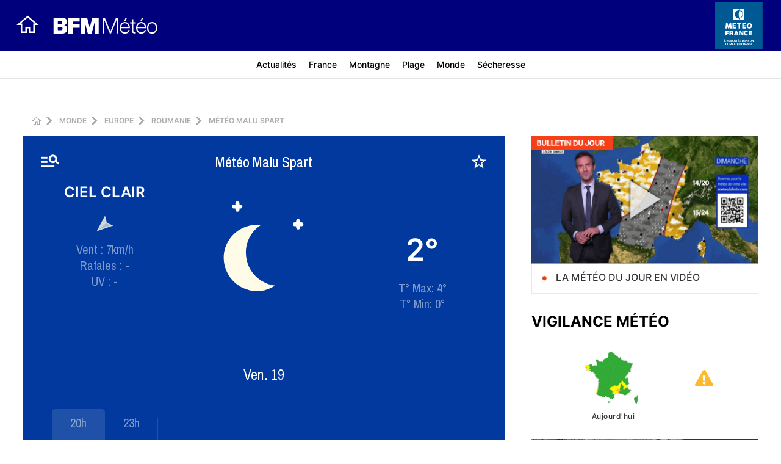

--- FILE ---
content_type: text/html; charset=utf-8
request_url: https://www.google.com/recaptcha/api2/aframe
body_size: 267
content:
<!DOCTYPE HTML><html><head><meta http-equiv="content-type" content="text/html; charset=UTF-8"></head><body><script nonce="DkVw750pasWM1mQWH6wgkg">/** Anti-fraud and anti-abuse applications only. See google.com/recaptcha */ try{var clients={'sodar':'https://pagead2.googlesyndication.com/pagead/sodar?'};window.addEventListener("message",function(a){try{if(a.source===window.parent){var b=JSON.parse(a.data);var c=clients[b['id']];if(c){var d=document.createElement('img');d.src=c+b['params']+'&rc='+(localStorage.getItem("rc::a")?sessionStorage.getItem("rc::b"):"");window.document.body.appendChild(d);sessionStorage.setItem("rc::e",parseInt(sessionStorage.getItem("rc::e")||0)+1);localStorage.setItem("rc::h",'1766200736801');}}}catch(b){}});window.parent.postMessage("_grecaptcha_ready", "*");}catch(b){}</script></body></html>

--- FILE ---
content_type: text/css
request_url: https://meteo.bfmtv.com/sites/meteo.bfmtv.com.wedevel.com/files/css/css_UbvuunxNPOrbFHBAo4IN8lmPG1Vp8w9pSAEDXRH3zCs.css
body_size: 3123
content:
@font-face{font-family:'Pilat Narrow';font-style:normal;font-weight:900;font-display:swap;src:url("/modules/custom/mf_tools_common/fonts/Pilat-Black.ttf");src:local("Pilat Black"),local("Pilat-Black"),url("/modules/custom/mf_tools_common/fonts/Pilat-Black.woff2") format("woff2"),url("/modules/custom/mf_tools_common/fonts/Pilat-Black.woff") format("woff")}@font-face{font-family:'Pilat Narrow';font-style:normal;font-weight:400;font-display:swap;src:url("/modules/custom/mf_tools_common/fonts/PilatNarrow-Bold.ttf");src:local("PilatNarrow Bold"),local("PilatNarrow-Bold"),url("/modules/custom/mf_tools_common/fonts/PilatNarrow-Bold.woff2") format("woff2"),url("/modules/custom/mf_tools_common/fonts/PilatNarrow-Bold.woff") format("woff"),url("/modules/custom/mf_tools_common/fonts/PilatNarrow-Bold.eot") format("eot"),url("/modules/custom/mf_tools_common/fonts/PilatNarrow-Bold.svg") format("svg")}@font-face{font-family:'Pilat Narrow';font-style:normal;font-weight:700;font-display:swap;src:url("/modules/custom/mf_tools_common/fonts/PilatNarrow-Heavy.ttf");src:local("PilatNarrow Heavy"),local("PilatNarrow-Heavy"),url("/modules/custom/mf_tools_common/fonts/PilatNarrow-Heavy.woff2") format("woff2"),url("/modules/custom/mf_tools_common/fonts/PilatNarrow-Heavy.woff") format("woff"),url("/modules/custom/mf_tools_common/fonts/PilatNarrow-Heavy.svg") format("woff")}@font-face{font-family:'Pilat Condensed';font-style:normal;font-weight:400;font-display:swap;src:url("/modules/custom/mf_tools_common/fonts/PilatCondensed-Bold.ttf");src:local("PilatCondensed Bold"),local("PilatCondensed-Bold"),url("/modules/custom/mf_tools_common/fonts/PilatCondensed-Bold.woff2") format("woff2"),url("/modules/custom/mf_tools_common/fonts/PilatCondensed-Bold.woff") format("woff")}@font-face{font-family:'Pilat Condensed';font-style:normal;font-weight:700;font-display:swap;src:url("/modules/custom/mf_tools_common/fonts/PilatCondensed-Heavy.ttf");src:local("PilatCondensed Heavy"),local("PilatCondensed-Heavy"),url("/modules/custom/mf_tools_common/fonts/PilatCondensed-Heavy.woff2") format("woff2"),url("/modules/custom/mf_tools_common/fonts/PilatCondensed-Heavy.woff") format("woff"),url("/modules/custom/mf_tools_common/fonts/PilatCondensed-Heavy.eot") format("eot"),url("/modules/custom/mf_tools_common/fonts/PilatCondensed-Heavy.svg") format("svg")}@font-face{font-family:'Inter';font-style:normal;font-weight:700;font-display:swap;src:url("/modules/custom/mf_tools_common/fonts/Inter-Bold.woff2");src:local("Inter-Bold"),url("/modules/custom/mf_tools_common/fonts/Inter-Bold.woff2") format("woff2"),url("/modules/custom/mf_tools_common/fonts/Inter-Bold.woff") format("ttf")}@font-face{font-family:'Inter';font-style:normal;font-weight:600;font-display:swap;src:url("/modules/custom/mf_tools_common/fonts/Inter-SemiBold.woff2");src:local("Inter-SemiBold"),url("/modules/custom/mf_tools_common/fonts/Inter-SemiBold.woff2") format("woff2"),url("/modules/custom/mf_tools_common/fonts/Inter-SemiBold.woff") format("ttf")}@font-face{font-family:'Inter';font-style:normal;font-weight:500;font-display:swap;src:url("/modules/custom/mf_tools_common/fonts/Inter-Medium.woff2");src:local("Inter-Medium"),url("/modules/custom/mf_tools_common/fonts/Inter-Medium.woff2") format("woff2"),url("/modules/custom/mf_tools_common/fonts/Inter-Medium.woff") format("ttf")}@font-face{font-family:'Inter';font-style:normal;font-weight:400;font-display:swap;src:url("/modules/custom/mf_tools_common/fonts/Inter-Regular.woff2");src:local("Inter-Regular"),url("/modules/custom/mf_tools_common/fonts/Inter-Regular.woff2") format("woff2"),url("/modules/custom/mf_tools_common/fonts/Inter-Regular.woff") format("ttf")}.container{max-width:1220px;margin-right:auto;margin-left:auto}.container::before,.container::after{display:table;content:' ';flex-basis:0;order:1}.container::after{clear:both}@media print,screen and (max-width:74.99875em){.container{max-width:940px}}@media print,screen and (max-width:63.99875em){.container{max-width:600px}}@media print,screen and (max-width:39.99875em){.container{max-width:100%;padding:0px 20px}}@media screen and (max-width:400px){.container{padding:0px 20px}}.row{margin:0px -15px}.row::before,.row::after{display:table;content:' ';flex-basis:0;order:1}.row::after{clear:both}div#hour-rain{background:#023085;color:#fff;padding:30px;padding-top:0}@media print,screen and (max-width:39.99875em){div#hour-rain{padding:20px 0;padding-bottom:35px}}div#hour-rain h2{font-size:20px;text-transform:uppercase;line-height:16px;font-family:"Inter",sans-serif;font-weight:700;margin-bottom:60px;padding-top:20px;border-top:1px solid rgba(255,255,255,0.12)}@media print,screen and (max-width:39.99875em){div#hour-rain h2{margin-bottom:18px;margin-left:20px;margin-right:20px}}div#hour-rain .rain-data{display:flex}@media screen and (min-width:75em){div#hour-rain .rain-data{padding:0 18px}}@media print,screen and (max-width:39.99875em){div#hour-rain .rain-data{overflow:auto;padding-top:30px;padding-left:30px}}div#hour-rain .rain-data>li{flex:1 1 0px;text-align:center;border-radius:5px;padding:10px;position:relative;-moz-transition:all .3s ease-in-out;-webkit-transition:all .3s ease-in-out;-o-transition:all .3s ease-in-out;-ms-transition:all .3s ease-in-out;transition:all .3s ease-in-out;cursor:pointer}@media print,screen and (max-width:74.99875em){div#hour-rain .rain-data>li{padding:10px 5px}}@media print,screen and (max-width:39.99875em){div#hour-rain .rain-data>li{flex:0 0 64px}}div#hour-rain .rain-data>li:before{content:"";position:absolute;left:0;top:0;bottom:0;width:1px;background:rgba(255,255,255,0.12);-moz-transition:all .3s ease-in-out;-webkit-transition:all .3s ease-in-out;-o-transition:all .3s ease-in-out;-ms-transition:all .3s ease-in-out;transition:all .3s ease-in-out}div#hour-rain .rain-data>li:last-child:after{content:"";position:absolute;right:0;top:0;bottom:0;width:1px;background:rgba(255,255,255,0.12);-moz-transition:all .3s ease-in-out;-webkit-transition:all .3s ease-in-out;-o-transition:all .3s ease-in-out;-ms-transition:all .3s ease-in-out;transition:all .3s ease-in-out}div#hour-rain .rain-data>li .hour{display:block;font-size:20px;line-height:26px;opacity:0.5;position:absolute;top:-30px;left:-23px}@media print,screen and (max-width:39.99875em){div#hour-rain .rain-data>li .hour{font-size:15px;line-height:15px}}@media print,screen and (min-width:40em){div#hour-rain .prev_slide,div#hour-rain .next_slide{display:none}}@media print,screen and (max-width:39.99875em){div#hour-rain .hour-rain-details{position:relative}div#hour-rain .prev_slide,div#hour-rain .next_slide{display:block;position:absolute;bottom:-24px;margin:auto;font-size:0;background-image:url(/modules/custom/mf_tools_common/img/sprites.png);background-position:-16px -74px;width:10px;height:15px;cursor:pointer;-moz-transition:all .3s ease-in-out;-webkit-transition:all .3s ease-in-out;-o-transition:all .3s ease-in-out;-ms-transition:all .3s ease-in-out;transition:all .3s ease-in-out}}@media print and (-webkit-min-device-pixel-ratio:2),screen and (max-width:39.99875em) and (-webkit-min-device-pixel-ratio:2),print and (min-resolution:192dpi),screen and (max-width:39.99875em) and (min-resolution:192dpi){div#hour-rain .prev_slide,div#hour-rain .next_slide{background-image:url(/modules/custom/mf_tools_common/img/sprites@2x.png);background-size:103px 91px}}@media print,screen and (max-width:39.99875em){div#hour-rain .prev_slide{-webkit-transform:rotate(180deg);-ms-transform:rotate(180deg);-o-transform:rotate(180deg);transform:rotate(180deg);left:5px}div#hour-rain .next_slide{right:5px}}
@keyframes chartjs-render-animation{from{opacity:.99}to{opacity:1}}.chartjs-render-monitor{animation:chartjs-render-animation 1ms}.chartjs-size-monitor,.chartjs-size-monitor-expand,.chartjs-size-monitor-shrink{position:absolute;direction:ltr;left:0;top:0;right:0;bottom:0;overflow:hidden;pointer-events:none;visibility:hidden;z-index:-1}.chartjs-size-monitor-expand>div{position:absolute;width:1000000px;height:1000000px;left:0;top:0}.chartjs-size-monitor-shrink>div{position:absolute;width:200%;height:200%;left:0;top:0}
@font-face{font-family:'Pilat Narrow';font-style:normal;font-weight:900;font-display:swap;src:url("/modules/custom/mf_tools_common/fonts/Pilat-Black.ttf");src:local("Pilat Black"),local("Pilat-Black"),url("/modules/custom/mf_tools_common/fonts/Pilat-Black.woff2") format("woff2"),url("/modules/custom/mf_tools_common/fonts/Pilat-Black.woff") format("woff")}@font-face{font-family:'Pilat Narrow';font-style:normal;font-weight:400;font-display:swap;src:url("/modules/custom/mf_tools_common/fonts/PilatNarrow-Bold.ttf");src:local("PilatNarrow Bold"),local("PilatNarrow-Bold"),url("/modules/custom/mf_tools_common/fonts/PilatNarrow-Bold.woff2") format("woff2"),url("/modules/custom/mf_tools_common/fonts/PilatNarrow-Bold.woff") format("woff"),url("/modules/custom/mf_tools_common/fonts/PilatNarrow-Bold.eot") format("eot"),url("/modules/custom/mf_tools_common/fonts/PilatNarrow-Bold.svg") format("svg")}@font-face{font-family:'Pilat Narrow';font-style:normal;font-weight:700;font-display:swap;src:url("/modules/custom/mf_tools_common/fonts/PilatNarrow-Heavy.ttf");src:local("PilatNarrow Heavy"),local("PilatNarrow-Heavy"),url("/modules/custom/mf_tools_common/fonts/PilatNarrow-Heavy.woff2") format("woff2"),url("/modules/custom/mf_tools_common/fonts/PilatNarrow-Heavy.woff") format("woff"),url("/modules/custom/mf_tools_common/fonts/PilatNarrow-Heavy.svg") format("woff")}@font-face{font-family:'Pilat Condensed';font-style:normal;font-weight:400;font-display:swap;src:url("/modules/custom/mf_tools_common/fonts/PilatCondensed-Bold.ttf");src:local("PilatCondensed Bold"),local("PilatCondensed-Bold"),url("/modules/custom/mf_tools_common/fonts/PilatCondensed-Bold.woff2") format("woff2"),url("/modules/custom/mf_tools_common/fonts/PilatCondensed-Bold.woff") format("woff")}@font-face{font-family:'Pilat Condensed';font-style:normal;font-weight:700;font-display:swap;src:url("/modules/custom/mf_tools_common/fonts/PilatCondensed-Heavy.ttf");src:local("PilatCondensed Heavy"),local("PilatCondensed-Heavy"),url("/modules/custom/mf_tools_common/fonts/PilatCondensed-Heavy.woff2") format("woff2"),url("/modules/custom/mf_tools_common/fonts/PilatCondensed-Heavy.woff") format("woff"),url("/modules/custom/mf_tools_common/fonts/PilatCondensed-Heavy.eot") format("eot"),url("/modules/custom/mf_tools_common/fonts/PilatCondensed-Heavy.svg") format("svg")}@font-face{font-family:'Inter';font-style:normal;font-weight:700;font-display:swap;src:url("/modules/custom/mf_tools_common/fonts/Inter-Bold.woff2");src:local("Inter-Bold"),url("/modules/custom/mf_tools_common/fonts/Inter-Bold.woff2") format("woff2"),url("/modules/custom/mf_tools_common/fonts/Inter-Bold.woff") format("ttf")}@font-face{font-family:'Inter';font-style:normal;font-weight:600;font-display:swap;src:url("/modules/custom/mf_tools_common/fonts/Inter-SemiBold.woff2");src:local("Inter-SemiBold"),url("/modules/custom/mf_tools_common/fonts/Inter-SemiBold.woff2") format("woff2"),url("/modules/custom/mf_tools_common/fonts/Inter-SemiBold.woff") format("ttf")}@font-face{font-family:'Inter';font-style:normal;font-weight:500;font-display:swap;src:url("/modules/custom/mf_tools_common/fonts/Inter-Medium.woff2");src:local("Inter-Medium"),url("/modules/custom/mf_tools_common/fonts/Inter-Medium.woff2") format("woff2"),url("/modules/custom/mf_tools_common/fonts/Inter-Medium.woff") format("ttf")}@font-face{font-family:'Inter';font-style:normal;font-weight:400;font-display:swap;src:url("/modules/custom/mf_tools_common/fonts/Inter-Regular.woff2");src:local("Inter-Regular"),url("/modules/custom/mf_tools_common/fonts/Inter-Regular.woff2") format("woff2"),url("/modules/custom/mf_tools_common/fonts/Inter-Regular.woff") format("ttf")}.container{max-width:1220px;margin-right:auto;margin-left:auto}.container::before,.container::after{display:table;content:' ';flex-basis:0;order:1}.container::after{clear:both}@media print,screen and (max-width:74.99875em){.container{max-width:940px}}@media print,screen and (max-width:63.99875em){.container{max-width:600px}}@media print,screen and (max-width:39.99875em){.container{max-width:100%;padding:0px 20px}}@media screen and (max-width:400px){.container{padding:0px 20px}}.row{margin:0px -15px}.row::before,.row::after{display:table;content:' ';flex-basis:0;order:1}.row::after{clear:both}#atmogramme{overflow:hidden;-moz-transition:all .3s ease-in-out;-webkit-transition:all .3s ease-in-out;-o-transition:all .3s ease-in-out;-ms-transition:all .3s ease-in-out;transition:all .3s ease-in-out}#atmogramme svg{pointer-events:none}#atmogramme_time_picker{background:#023085;color:#fff;padding:30px 48px}@media print,screen and (max-width:39.99875em){#atmogramme_time_picker{padding:20px 0}}#atmogramme_time_picker .title{font-size:20px;text-transform:uppercase;line-height:16px;font-family:"Inter",sans-serif;font-weight:700;margin-bottom:30px}@media print,screen and (min-width:40em){#atmogramme_time_picker .title{margin-left:-18px}}@media print,screen and (max-width:39.99875em){#atmogramme_time_picker .title{margin-bottom:18px;padding-left:20px;padding-right:20px}}#atmogramme_time_picker .list_days>li{text-align:center;border-radius:5px;padding:10px;position:relative;-moz-transition:all .3s ease-in-out;-webkit-transition:all .3s ease-in-out;-o-transition:all .3s ease-in-out;-ms-transition:all .3s ease-in-out;transition:all .3s ease-in-out;cursor:pointer}@media print,screen and (max-width:74.99875em){#atmogramme_time_picker .list_days>li{padding:10px 5px}}@media print,screen and (max-width:39.99875em){#atmogramme_time_picker .list_days>li{flex:0 0 64px}}#atmogramme_time_picker .list_days>li:before{content:"";position:absolute;left:0;top:14px;bottom:14px;width:1px;background:rgba(255,255,255,0.12);-moz-transition:all .3s ease-in-out;-webkit-transition:all .3s ease-in-out;-o-transition:all .3s ease-in-out;-ms-transition:all .3s ease-in-out;transition:all .3s ease-in-out}#atmogramme_time_picker .list_days>li:last-child:after,#atmogramme_time_picker .list_days>li:nth-child(8):after{content:"";position:absolute;right:0;top:14px;bottom:14px;width:1px;background:rgba(255,255,255,0.12);-moz-transition:all .3s ease-in-out;-webkit-transition:all .3s ease-in-out;-o-transition:all .3s ease-in-out;-ms-transition:all .3s ease-in-out;transition:all .3s ease-in-out}#atmogramme_time_picker .list_days>li.active{background:rgba(255,255,255,0.12)}#atmogramme_time_picker .list_days>li.active:before,#atmogramme_time_picker .list_days>li.active:after,#atmogramme_time_picker .list_days>li.active+li:before{background:transparent}#atmogramme_time_picker .list_days>li:nth-child(n+9){display:none}#atmogramme_time_picker .list_days>li .day{display:block;font-size:20px;line-height:26px;opacity:0.5;margin-bottom:10px}@media screen and (min-width:75em){#atmogramme_time_picker .list_days>li .day{white-space:nowrap;overflow:hidden}}@media print,screen and (max-width:63.99875em){#atmogramme_time_picker .list_days>li .day{font-size:18px}}@media print,screen and (max-width:39.99875em){#atmogramme_time_picker .list_days>li .day{font-size:15px;line-height:15px}}#atmogramme_time_picker .list_days>li .weather_icon{width:47px;margin:auto;margin-bottom:10px}@media print,screen and (max-width:39.99875em){#atmogramme_time_picker .list_days>li .weather_icon{flex:0 0 66px}}#atmogramme_time_picker .list_days>li .temperatures span{font-size:20px;font-family:"Pilat Narrow",sans-serif;display:block;width:37px;margin:auto}#atmogramme_time_picker .list_days>li .temperatures span:first-child{border-bottom:1px solid #fff;margin-bottom:4px;padding-bottom:8px}@media print,screen and (max-width:39.99875em){#atmogramme_time_picker .list_days>li .temperatures span{font-size:16px;width:28px}#atmogramme_time_picker .list_days>li .temperatures span:first-child{padding-bottom:5px;margin-bottom:3px}}#atmogramme_sliders{background:#02399e;padding:0 48px;padding-bottom:40px;padding-top:20px;color:#fff}@media print,screen and (max-width:39.99875em){#atmogramme_sliders{padding-left:0;padding-right:0;padding-top:10px;padding-bottom:20px}}#atmogramme_sliders .transparent_text{font-size:20px;line-height:26px;opacity:0.5}@media print,screen and (max-width:39.99875em){#atmogramme_sliders .transparent_text{font-size:15px;line-height:18px}}#atmogramme_sliders .current_period{display:flex;padding-bottom:45px;flex-wrap:wrap}#atmogramme_sliders .current_period>*{padding:0 10px;text-align:center}@media print,screen and (max-width:39.99875em){#atmogramme_sliders .current_period>*{padding:0 5px}}#atmogramme_sliders .current_period .left{flex:0 0 25%;width:25%}@media print,screen and (min-width:64em){#atmogramme_sliders .current_period .left{min-height:298px}}@media print,screen and (max-width:39.99875em){#atmogramme_sliders .current_period .left{flex:0 0 30%;width:30%}}#atmogramme_sliders .current_period .left .vigilance{width:78px;height:78px;line-height:70px;background:#ffd406;border-radius:50%;font-size:12px;font-family:"Inter",sans-serif;font-weight:600;color:#000;text-transform:uppercase;margin:auto;margin-bottom:26px}#atmogramme_sliders .current_period .left .vigilance .inner{display:inline-block;vertical-align:middle;line-height:16px}#atmogramme_sliders .current_period .left .vigilance .dpt{font-size:20px}#atmogramme_sliders .current_period .left .vigilance.green{background:#28d661}#atmogramme_sliders .current_period .left .vigilance.orange{background:#f26522}#atmogramme_sliders .current_period .left .vigilance.red{background:#ff2800}@media print,screen and (max-width:39.99875em){#atmogramme_sliders .current_period .left .vigilance{width:50px;height:50px;line-height:45px;font-size:9px;margin-bottom:20px}#atmogramme_sliders .current_period .left .vigilance .inner{line-height:11px}#atmogramme_sliders .current_period .left .vigilance .dpt{font-size:13px}}#atmogramme_sliders .current_period .left .weather_description{font-size:24px;line-height:23px;text-transform:uppercase;font-family:"Inter",sans-serif;font-weight:600;margin-bottom:25px}@media print,screen and (max-width:39.99875em){#atmogramme_sliders .current_period .left .weather_description{font-size:15px;line-height:14px;margin-bottom:15px}}#atmogramme_sliders .current_period .left .wind.icon{font-size:0;margin-bottom:15px}#atmogramme_sliders .current_period .left .wind.icon img{width:30px;height:auto}#atmogramme_sliders .current_period .middle{flex:0 0 50%;width:50%}@media print,screen and (max-width:39.99875em){#atmogramme_sliders .current_period .middle{flex:0 0 40%;width:40%}}#atmogramme_sliders .current_period .middle .weather_icon{width:200px;max-width:100%;margin:auto}@media print,screen and (max-width:39.99875em){#atmogramme_sliders .current_period .middle .weather_icon{width:141px;margin-bottom:20px}}#atmogramme_sliders .current_period .right{flex:0 0 25%;width:25%;padding-top:81px}@media print,screen and (max-width:39.99875em){#atmogramme_sliders .current_period .right{flex:0 0 30%;width:30%;padding-top:52px}}#atmogramme_sliders .current_period .right .temperatures{margin-bottom:25px}#atmogramme_sliders .current_period .right .temperatures span{font-size:50px;font-family:"Inter",sans-serif;font-weight:600;display:block;width:66px;margin:auto}@media print,screen and (max-width:39.99875em){#atmogramme_sliders .current_period .right .temperatures{margin-bottom:18px}#atmogramme_sliders .current_period .right .temperatures span{font-size:43px;width:auto}}#atmogramme_sliders .current_period .bottom{flex:0 0 100%;text-align:center;font-size:24px;line-height:24px}@media print,screen and (max-width:39.99875em){#atmogramme_sliders .current_period .bottom{font-size:20px;line-height:20px}}#atmogramme_sliders .current_period .bottom .snow_data{margin-bottom:20px}@media print,screen and (max-width:63.99875em){#atmogramme_sliders .current_period .bottom .snow_data{margin-top:20px}}#atmogramme_sliders .current_period .bottom .snow_data .rain_snow_limit{margin-right:20px}#atmogramme_sliders .list_periods{display:flex;height:147px}@media print,screen and (max-width:39.99875em){#atmogramme_sliders .list_periods{padding:0 5px;overflow:auto;height:128px}}#atmogramme_sliders .list_periods>li{flex:1 1 0px;display:flex;flex-direction:row;flex-wrap:wrap;align-items:center;cursor:pointer;position:relative;padding:10px;border-radius:5px;-moz-transition:all .3s ease-in-out;-webkit-transition:all .3s ease-in-out;-o-transition:all .3s ease-in-out;-ms-transition:all .3s ease-in-out;transition:all .3s ease-in-out}@media print,screen and (max-width:39.99875em){#atmogramme_sliders .list_periods>li{flex:0 0 25%;padding:10px 5px}}#atmogramme_sliders .list_periods>li:before{content:"";position:absolute;left:0;top:14px;bottom:14px;width:1px;background:rgba(255,255,255,0.12);-moz-transition:all .3s ease-in-out;-webkit-transition:all .3s ease-in-out;-o-transition:all .3s ease-in-out;-ms-transition:all .3s ease-in-out;transition:all .3s ease-in-out}#atmogramme_sliders .list_periods>li:last-child:after{content:"";position:absolute;right:0;top:14px;bottom:14px;width:1px;background:rgba(255,255,255,0.12);-moz-transition:all .3s ease-in-out;-webkit-transition:all .3s ease-in-out;-o-transition:all .3s ease-in-out;-ms-transition:all .3s ease-in-out;transition:all .3s ease-in-out}#atmogramme_sliders .list_periods>li.active{background:rgba(255,255,255,0.12)}#atmogramme_sliders .list_periods>li.active:before,#atmogramme_sliders .list_periods>li.active:after,#atmogramme_sliders .list_periods>li.active+li:before{background:transparent}#atmogramme_sliders .list_periods>li .title{flex:0 0 100%;text-align:center;margin-bottom:10px}#atmogramme_sliders .list_periods>li .weather_icon{flex:0 0 50%;text-align:center}#atmogramme_sliders .list_periods>li .weather_icon svg{width:78px;max-width:100%}#atmogramme_sliders .list_periods>li .temperatures{flex:0 0 50%;text-align:center}#atmogramme_sliders .list_periods>li .temperatures span{font-size:24px;font-family:"Inter",sans-serif;font-weight:600;display:block;width:37px;margin:auto}@media print,screen and (max-width:39.99875em){#atmogramme_sliders .list_periods>li .temperatures span{font-size:19px;width:28px}#atmogramme_sliders .list_periods>li .temperatures span:first-child{padding-bottom:5px;margin-bottom:3px}}.slider_wrap{position:relative}.slider_wrap #hours_slider,.slider_wrap #days_slider{background:unset;margin:0;padding:0;border:unset}@media print,screen and (max-width:39.99875em){.slider_wrap #hours_slider .slides,.slider_wrap #days_slider .slides{display:flex;overflow:auto;padding:0 5px}}.slider_wrap #hours_slider .slides>li,.slider_wrap #days_slider .slides>li{position:relative;padding:10px;border-radius:5px;-moz-transition:all .3s ease-in-out;-webkit-transition:all .3s ease-in-out;-o-transition:all .3s ease-in-out;-ms-transition:all .3s ease-in-out;transition:all .3s ease-in-out;text-align:center;cursor:pointer}@media screen and (min-width:75em){.slider_wrap #hours_slider .slides>li,.slider_wrap #days_slider .slides>li{width:86.75px !important}}@media print,screen and (min-width:64em) and (max-width:74.99875em){.slider_wrap #hours_slider .slides>li,.slider_wrap #days_slider .slides>li{width:63.416px !important}}@media print,screen and (max-width:63.99875em){.slider_wrap #hours_slider .slides>li,.slider_wrap #days_slider .slides>li{width:65px !important}}@media print,screen and (max-width:74.99875em){.slider_wrap #hours_slider .slides>li,.slider_wrap #days_slider .slides>li{padding:10px 5px}}@media print,screen and (max-width:39.99875em){.slider_wrap #hours_slider .slides>li,.slider_wrap #days_slider .slides>li{display:block !important;flex:0 0 64px}}.slider_wrap #hours_slider .slides>li:before,.slider_wrap #days_slider .slides>li:before{content:"";position:absolute;left:0;top:14px;bottom:14px;width:1px;background:rgba(255,255,255,0.12);-moz-transition:all .3s ease-in-out;-webkit-transition:all .3s ease-in-out;-o-transition:all .3s ease-in-out;-ms-transition:all .3s ease-in-out;transition:all .3s ease-in-out}.slider_wrap #hours_slider .slides>li:last-child:after,.slider_wrap #days_slider .slides>li:last-child:after{content:"";position:absolute;right:0;top:14px;bottom:14px;width:1px;background:rgba(255,255,255,0.12);-moz-transition:all .3s ease-in-out;-webkit-transition:all .3s ease-in-out;-o-transition:all .3s ease-in-out;-ms-transition:all .3s ease-in-out;transition:all .3s ease-in-out}.slider_wrap #hours_slider .slides>li.active,.slider_wrap #days_slider .slides>li.active{background:rgba(255,255,255,0.12)}.slider_wrap #hours_slider .slides>li.active:before,.slider_wrap #hours_slider .slides>li.active:after,.slider_wrap #hours_slider .slides>li.active+li:before,.slider_wrap #days_slider .slides>li.active:before,.slider_wrap #days_slider .slides>li.active:after,.slider_wrap #days_slider .slides>li.active+li:before{background:transparent}.slider_wrap #hours_slider .slides>li .title,.slider_wrap #days_slider .slides>li .title{display:block;font-size:20px;line-height:26px;opacity:0.5;margin-bottom:10px}@media print,screen and (max-width:63.99875em){.slider_wrap #hours_slider .slides>li .title,.slider_wrap #days_slider .slides>li .title{font-size:18px}}@media print,screen and (max-width:39.99875em){.slider_wrap #hours_slider .slides>li .title,.slider_wrap #days_slider .slides>li .title{font-size:15px;line-height:15px}}.slider_wrap #hours_slider .slides>li .weather_icon,.slider_wrap #days_slider .slides>li .weather_icon{width:47px;margin:auto;margin-bottom:10px}@media print,screen and (max-width:39.99875em){.slider_wrap #hours_slider .slides>li .weather_icon,.slider_wrap #days_slider .slides>li .weather_icon{flex:0 0 66px}}.slider_wrap #hours_slider .slides>li .temperature,.slider_wrap #days_slider .slides>li .temperature{font-size:24px;line-height:24px;font-family:"Inter",sans-serif;font-weight:600;margin-bottom:8px}@media print,screen and (max-width:39.99875em){.slider_wrap #hours_slider .slides>li .temperature,.slider_wrap #days_slider .slides>li .temperature{font-size:16px;line-height:16px}}.slider_wrap .prev_slide,.slider_wrap .next_slide{display:block;position:absolute;top:0;bottom:0;margin:auto;font-size:0;background-image:url(/modules/custom/mf_tools_common/img/sprites.png);background-position:-16px -74px;width:10px;height:15px;cursor:pointer;-moz-transition:all .3s ease-in-out;-webkit-transition:all .3s ease-in-out;-o-transition:all .3s ease-in-out;-ms-transition:all .3s ease-in-out;transition:all .3s ease-in-out}@media (-webkit-min-device-pixel-ratio:2),(min-resolution:192dpi){.slider_wrap .prev_slide,.slider_wrap .next_slide{background-image:url(/modules/custom/mf_tools_common/img/sprites@2x.png);background-size:103px 91px}}.slider_wrap .prev_slide.hide,.slider_wrap .next_slide.hide{opacity:0;pointer-events:none}@media print,screen and (max-width:39.99875em){.slider_wrap .prev_slide,.slider_wrap .next_slide{top:unset;bottom:-20px;display:none}}.slider_wrap .prev_slide{-webkit-transform:rotate(180deg);-ms-transform:rotate(180deg);-o-transform:rotate(180deg);transform:rotate(180deg);left:-27px}@media print,screen and (max-width:39.99875em){.slider_wrap .prev_slide{left:5px}}.slider_wrap .next_slide{right:-27px}@media print,screen and (max-width:39.99875em){.slider_wrap .next_slide{right:5px}}
@font-face{font-family:'Pilat Narrow';font-style:normal;font-weight:900;font-display:swap;src:url("/modules/custom/mf_tools_common/fonts/Pilat-Black.ttf");src:local("Pilat Black"),local("Pilat-Black"),url("/modules/custom/mf_tools_common/fonts/Pilat-Black.woff2") format("woff2"),url("/modules/custom/mf_tools_common/fonts/Pilat-Black.woff") format("woff")}@font-face{font-family:'Pilat Narrow';font-style:normal;font-weight:400;font-display:swap;src:url("/modules/custom/mf_tools_common/fonts/PilatNarrow-Bold.ttf");src:local("PilatNarrow Bold"),local("PilatNarrow-Bold"),url("/modules/custom/mf_tools_common/fonts/PilatNarrow-Bold.woff2") format("woff2"),url("/modules/custom/mf_tools_common/fonts/PilatNarrow-Bold.woff") format("woff"),url("/modules/custom/mf_tools_common/fonts/PilatNarrow-Bold.eot") format("eot"),url("/modules/custom/mf_tools_common/fonts/PilatNarrow-Bold.svg") format("svg")}@font-face{font-family:'Pilat Narrow';font-style:normal;font-weight:700;font-display:swap;src:url("/modules/custom/mf_tools_common/fonts/PilatNarrow-Heavy.ttf");src:local("PilatNarrow Heavy"),local("PilatNarrow-Heavy"),url("/modules/custom/mf_tools_common/fonts/PilatNarrow-Heavy.woff2") format("woff2"),url("/modules/custom/mf_tools_common/fonts/PilatNarrow-Heavy.woff") format("woff"),url("/modules/custom/mf_tools_common/fonts/PilatNarrow-Heavy.svg") format("woff")}@font-face{font-family:'Pilat Condensed';font-style:normal;font-weight:400;font-display:swap;src:url("/modules/custom/mf_tools_common/fonts/PilatCondensed-Bold.ttf");src:local("PilatCondensed Bold"),local("PilatCondensed-Bold"),url("/modules/custom/mf_tools_common/fonts/PilatCondensed-Bold.woff2") format("woff2"),url("/modules/custom/mf_tools_common/fonts/PilatCondensed-Bold.woff") format("woff")}@font-face{font-family:'Pilat Condensed';font-style:normal;font-weight:700;font-display:swap;src:url("/modules/custom/mf_tools_common/fonts/PilatCondensed-Heavy.ttf");src:local("PilatCondensed Heavy"),local("PilatCondensed-Heavy"),url("/modules/custom/mf_tools_common/fonts/PilatCondensed-Heavy.woff2") format("woff2"),url("/modules/custom/mf_tools_common/fonts/PilatCondensed-Heavy.woff") format("woff"),url("/modules/custom/mf_tools_common/fonts/PilatCondensed-Heavy.eot") format("eot"),url("/modules/custom/mf_tools_common/fonts/PilatCondensed-Heavy.svg") format("svg")}@font-face{font-family:'Inter';font-style:normal;font-weight:700;font-display:swap;src:url("/modules/custom/mf_tools_common/fonts/Inter-Bold.woff2");src:local("Inter-Bold"),url("/modules/custom/mf_tools_common/fonts/Inter-Bold.woff2") format("woff2"),url("/modules/custom/mf_tools_common/fonts/Inter-Bold.woff") format("ttf")}@font-face{font-family:'Inter';font-style:normal;font-weight:600;font-display:swap;src:url("/modules/custom/mf_tools_common/fonts/Inter-SemiBold.woff2");src:local("Inter-SemiBold"),url("/modules/custom/mf_tools_common/fonts/Inter-SemiBold.woff2") format("woff2"),url("/modules/custom/mf_tools_common/fonts/Inter-SemiBold.woff") format("ttf")}@font-face{font-family:'Inter';font-style:normal;font-weight:500;font-display:swap;src:url("/modules/custom/mf_tools_common/fonts/Inter-Medium.woff2");src:local("Inter-Medium"),url("/modules/custom/mf_tools_common/fonts/Inter-Medium.woff2") format("woff2"),url("/modules/custom/mf_tools_common/fonts/Inter-Medium.woff") format("ttf")}@font-face{font-family:'Inter';font-style:normal;font-weight:400;font-display:swap;src:url("/modules/custom/mf_tools_common/fonts/Inter-Regular.woff2");src:local("Inter-Regular"),url("/modules/custom/mf_tools_common/fonts/Inter-Regular.woff2") format("woff2"),url("/modules/custom/mf_tools_common/fonts/Inter-Regular.woff") format("ttf")}.container{max-width:1220px;margin-right:auto;margin-left:auto}.container::before,.container::after{display:table;content:' ';flex-basis:0;order:1}.container::after{clear:both}@media print,screen and (max-width:74.99875em){.container{max-width:940px}}@media print,screen and (max-width:63.99875em){.container{max-width:600px}}@media print,screen and (max-width:39.99875em){.container{max-width:100%;padding:0px 20px}}@media screen and (max-width:400px){.container{padding:0px 20px}}.row{margin:0px -15px}.row::before,.row::after{display:table;content:' ';flex-basis:0;order:1}.row::after{clear:both}.block-mf-breadcrumbs{margin-bottom:16px}.block-mf-breadcrumbs ul{display:flex;align-items:center;flex-wrap:wrap;padding:0 15px}.block-mf-breadcrumbs ul:after{content:"";display:table;clear:both}.block-mf-breadcrumbs ul>li{font-size:12px;color:#ababab;font-family:"Inter",sans-serif;font-weight:600;text-transform:uppercase;line-height:18px}.block-mf-breadcrumbs ul>li a{font-size:12px;line-height:15px;color:#ababab}.block-mf-breadcrumbs ul>li a:hover{color:#02399e}.block-mf-breadcrumbs ul>li:not(:first-child):before{content:"";margin:0 8px;display:inline-block;vertical-align:middle;background-image:url(/modules/custom/mf_tools_common/img/sprites.png);background-position:-72px -50px;width:10px;height:15px}@media (-webkit-min-device-pixel-ratio:2),(min-resolution:192dpi){.block-mf-breadcrumbs ul>li:not(:first-child):before{background-image:url(/modules/custom/mf_tools_common/img/sprites@2x.png);background-size:103px 91px}}.block-mf-breadcrumbs ul>li.home a{font-size:0;display:inline-block;vertical-align:text-bottom;background-image:url(/modules/custom/mf_tools_common/img/sprites.png);background-position:-82px -60px;width:16px;height:14px}@media (-webkit-min-device-pixel-ratio:2),(min-resolution:192dpi){.block-mf-breadcrumbs ul>li.home a{background-image:url(/modules/custom/mf_tools_common/img/sprites@2x.png);background-size:103px 91px}}


--- FILE ---
content_type: application/javascript; charset=UTF-8
request_url: https://ww13.smartadserver.com/h/nshow?siteid=244245&pgid=1177630&fmtid=291&tag=sas_291&tmstp=2969026674&visit=S&acd=1766200716507&opid=7c7f7e33-c744-4b5e-9505-65f080c2adf5&opdt=1766200716507&ckid=3914691532365973127&cappid=3914691532365973127&async=1&systgt=%24qc%3d4787745%3b%24ql%3dHigh%3b%24qpc%3d43201%3b%24qpc%3d43*%3b%24qpc%3d432*%3b%24qpc%3d4320*%3b%24qpc%3d43201*%3b%24qt%3d152_2192_12416t%3b%24dma%3d535%3b%24qo%3d6%3b%24b%3d16999%3b%24o%3d12100%3b%24sw%3d1280%3b%24sh%3d600%3b%24wpc%3d32132%3b%24wpc%3d1894%3b%24wpc%3d5179%3b%24wpc%3d9334%3b%24wpc%3d8990%3b%24wpc%3d9014%3b%24wpc%3d8537%3b%24wpc%3d9058%3b%24wpc%3d9024%3b%24wpc%3d8987%3b%24wpc%3d43667%3b%24wpc%3d7960%3b%24wpc%3d8263%3b%24wpc%3d8644%3b%24wpc%3d8260%3b%24wpc%3d8645%3b%24wpc%3d7900%3b%24wpc%3d7983%3b%24wpc%3d7961%3b%24wpc%3d8129%3b%24wpc%3d8128%3b%24wpc%3d8142%3b%24wpc%3d8130%3b%24wpc%3d29704%3b%24wpc%3d10683%3b%24wpc%3d10689%3b%24wpc%3d10682%3b%24wpc%3d8197%3b%24wpc%3d8258%3b%24wpc%3d8261%3b%24wpc%3d8259%3b%24wpc%3d8646%3b%24wpc%3d8643%3b%24wpc%3d18388%3b%24wpc%3d17980%3b%24wpc%3d17997%3b%24wpc%3d17986%3b%24wpc%3d18005%3b%24wpc%3d18020%3b%24wpc%3d18002%3b%24wpc%3d40348%3b%24wpc%3d40905%3b%24wpc%3d40906%3b%24wpc%3d40907%3b%24wpc%3d18078%3b%24wpc%3d18023%3b%24wpc%3d18525%3b%24wpc%3d17977%3b%24wpc%3d17995%3b%24wpc%3d3964%3b%24wpc%3d4238%3b%24wpc%3d4265%3b%24wpc%3d4461%3b%24wpc%3d4445%3b%24wpc%3d4459%3b%24wpc%3d4236%3b%24wpc%3d30705%3b%24wpc%3d22252%3b%24wpc%3d38899%3b%24wpc%3d38921%3b%24wpc%3d39091%3b%24wpc%3d38928%3b%24wpc%3d39131%3b%24wpc%3d39132%3b%24wpc%3d19102%3b%24wpc%3d30017%3b%24wpc%3d21051%3b%24wpc%3d21052%3b%24wpc%3d21055%3b%24wpc%3d21056%3b%24wpc%3d21057%3b%24wpc%3d21058%3b%24wpc%3d21059%3b%24wpc%3d21060%3b%24wpc%3d21061%3b%24wpc%3d20738%3b%24wpc%3d21022%3b%24wpc%3d20801%3b%24wpc%3d20806%3b%24wpc%3d30324%3b%24wpc%3d20759%3b%24wpc%3d20276%3b%24wpc%3d18967%3b%24wpc%3d18970%3b%24wpc%3d20835%3b%24wpc%3d20612%3b%24wpc%3d20357%3b%24wpc%3d21043%3b%24wpc%3d20684%3b%24wpc%3d20739%3b%24wpc%3d20922%3b%24wpc%3d18975%3b%24wpc%3d18976%3b%24wpc%3d21042%3b%24wpc%3d20459%3b%24wpc%3d20779%3b%24wpc%3d20583%3b%24wpc%3d20149%3b%24wpc%3d20846%3b%24wpc%3d20460%3b%24wpc%3d20279%3b%24wpc%3d21024%3b%24wpc%3d20811%3b%24wpc%3d20925%3b%24wpc%3d18964%3b%24wpc%3d18973%3b%24wpc%3d18974%3b%24wpc%3d18978%3b%24wpc%3d18984%3b%24wpc%3d18988%3b%24wpc%3d19013%3b%24wpc%3d19019%3b%24wpc%3d19026%3b%24wpc%3d19028%3b%24wpc%3d19039%3b%24wpc%3d19042%3b%24wpc%3d19049%3b%24wpc%3d19052%3b%24wpc%3d19061%3b%24wpc%3d19063%3b%24wpc%3d19069%3b%24wpc%3d19082%3b%24wpc%3d19084%3b%24wpc%3d19089%3b%24wpc%3d19099%3b%24wpc%3d19103%3b%24wpc%3d19105%3b%24wpc%3d19107%3b%24wpc%3d19119%3b%24wpc%3d19121%3b%24wpc%3d19122%3b%24wpc%3d19127%3b%24wpc%3d19128%3b%24wpc%3d19130%3b%24wpc%3d19147%3b%24wpc%3d19150%3b%24wpc%3d19151%3b%24wpc%3d19153%3b%24wpc%3d19155%3b%24wpc%3d19158%3b%24wpc%3d19160%3b%24wpc%3d19162%3b%24wpc%3d19164%3b%24wpc%3d19166%3b%24wpc%3d19168%3b%24wpc%3d19170%3b%24wpc%3d19171%3b%24wpc%3d19174%3b%24wpc%3d19175%3b%24wpc%3d19178%3b%24wpc%3d19180%3b%24wpc%3d19181%3b%24wpc%3d19183%3b%24wpc%3d19185%3b%24wpc%3d19187%3b%24wpc%3d19190%3b%24wpc%3d19192%3b%24wpc%3d19193%3b%24wpc%3d19194%3b%24wpc%3d19196%3b%24wpc%3d19198%3b%24wpc%3d19200%3b%24wpc%3d19202%3b%24wpc%3d19205%3b%24wpc%3d72202%3b%24wpc%3d19596%3b%24wpc%3d44380%3b%24wpc%3d19768%3b%24wpc%3d72307%3b%24wpc%3d72085%3b%24wpc%3d19554%3b%24wpc%3d19675%3b%24wpc%3d72198%3b%24wpc%3d19549%3b%24wpc%3d19514%3b%24wpc%3d19516%3b%24wpc%3d72204%3b%24wpc%3d19749%3b%24wpc%3d20259%3b%24wpc%3d72287%3b%24wpc%3d19771%3b%24wpc%3d42286%3b%24wpc%3d19603%3b%24wpc%3d21467%3b%24wpc%3d21454%3b%24wpc%3d21512%3b%24wpc%3d21507%3b%24wpc%3d21513%3b%24wpc%3d21479%3b%24wpc%3d21506%3b%24wpc%3d21471%3b%24wpc%3d21478%3b%24wpc%3d21514%3b%24wpc%3d21591%3b%24wpc%3d21593%3b%24wpc%3d21592%3b%24wpc%3d21585%3b%24wpc%3d21594%3b%24wpc%3d21584%3b%24wpc%3d23059%3b%24wpc%3d23065%3b%24wpc%3d23066%3b%24wpc%3d23046%3b%24wpc%3d30026%3b%24wpc%3d30022%3b%24wpc%3d30023%3b%24wpc%3d32078%3b%24wpc%3d30861%3b%24wpc%3d36528%3b%24wpc%3d36529%3b%24wpc%3d36411%3b%24wpc%3d12324%3b%24wpc%3d42295%3b%24wpc%3d72334%3b%24wpc%3d40831%3b%24wpc%3d68247%3b%24wpc%3d42288%3b%24wpc%3d41152%3b%24wpc%3d42298%3b%24wpc%3d43670%3b%24wpc%3d40827%3b%24wpc%3d44424%3b%24wpc%3d68246%3b%24wpc%3d40829%3b%24wpc%3d42291%3b%24wpc%3d44262%3b%24wpc%3d44271%3b%24wpc%3d44268%3b%24wpc%3d43672%3b%24wpc%3d40830%3b%24wpc%3d44453%3b%24wpc%3d44270%3b%24wpc%3d41205%3b%24wpc%3d44409%3b%24wpc%3d44408%3b%24wpc%3d40828%3b%24wpc%3d43674%3b%24wpc%3d68250%3b%24wpc%3d44492%3b%24wpc%3d42289%3b%24wpc%3d44410%3b%24wpc%3d68251%3b%24wpc%3d43668%3b%24wpc%3d42296%3b%24wpc%3d42299%3b%24wpc%3d43669%3b%24wpc%3d72086%3b%24wpc%3d44493%3b%24wpc%3d44491%3b%24wpc%3d44269%3b%24wpc%3d73153%3b%24wpc%3d42287%3b%24wpc%3d42294%3b%24wpc%3d43202%3b%24wpc%3d71971%3b%24wpc%3d44558%3b%24wpc%3d43673%3b%24wpc%3d42290%3b%24wpc%3d42297%3b%24wpc%3d43671%3b%24wpc%3d40826%3b%24wpc%3d44407%3b%24wpc%3d44117%3b%24wpc%3d44013%3b%24wpc%3d44066%3b%24wpc%3d44149%3b%24wpc%3d43935%3b%24wpc%3d44096%3b%24wpc%3d44098%3b%24wpc%3d44104%3b%24wpc%3d44106%3b%24wpc%3d44105%3b%24wpc%3d44008%3b%24wpc%3d44065%3b%24wpc%3d44064%3b%24wpc%3d44062%3b%24wpc%3d43906%3b%24wpc%3d43987%3b%24wpc%3d44049%3b%24wpc%3d43927%3b%24wpc%3d43905%3b%24wpc%3d44121%3b%24wpc%3d44101%3b%24wpc%3d43945%3b%24wpc%3d43971%3b%24wpc%3d43966%3b%24wpc%3d44077%3b%24wpc%3d43944%3b%24wpc%3d43893%3b%24wpc%3d43890%3b%24wpc%3d43889%3b%24wpc%3d43933%3b%24wpc%3d44111%3b%24wpc%3d44109%3b%24wpc%3d44113%3b%24wpc%3d44095%3b%24wpc%3d44053%3b%24wpc%3d43931%3b%24wpc%3d44127%3b%24wpc%3d43998%3b%24wpc%3d44089%3b%24wpc%3d44086%3b%24wpc%3d44059%3b%24wpc%3d44058%3b%24wpc%3d44057%3b%24wpc%3d44056%3b%24wpc%3d44055%3b%24wpc%3d44054%3b%24wpc%3d44052%3b%24wpc%3d43980%3b%24wpc%3d43902%3b%24wpc%3d43901%3b%24wpc%3d43956%3b%24wpc%3d43920%3b%24wpc%3d43900%3b%24wpc%3d44046%3b%24wpc%3d44045%3b%24wpc%3d43883%3b%24wpc%3d43880%3b%24wpc%3d43879%3b%24wpc%3d43951%3b%24wpc%3d44073%3b%24wpc%3d43940%3b%24wpc%3d43929%3b%24wpc%3d43911%3b%24wpc%3d44036%3b%24wpc%3d43941%3b%24wpc%3d44030%3b%24wpc%3d44023%3b%24wpc%3d44092%3b%24wpc%3d44094%3b%24wpc%3d44093%3b%24wpc%3d43994%3b%24wpc%3d43993%3b%24wpc%3d44675%3b%24wpc%3d25980%3b%24wpc%3d25979%3b%24wpc%3d29525%3b%24wpc%3d25728%3b%24wpc%3d25729%3b%24wpc%3d25564%3b%24wpc%3d25773%3b%24wpc%3d25825%3b%24wpc%3d25730%3b%24wpc%3d25731%3b%24wpc%3d25735%3b%24wpc%3d25764%3b%24wpc%3d25890%3b%24wpc%3d25407%3b%24wpc%3d25426%3b%24wpc%3d25418%3b%24wpc%3d25444%3b%24wpc%3d43512%3b%24wpc%3d43351%3b%24wpc%3d25529%3b%24wpc%3d25739%3b%24wpc%3d12881%3b%24wpc%3d40288%3b%24wpc%3d29631%3b%24wpc%3d29630%3b%24wpc%3d29632%3b%24wpc%3d68228%3b%24wpc%3d68234%3b%24wpc%3d68712%3b%24wpc%3d69158%3b%24wpc%3d69291%3b%24wpc%3d69317%3b%24wpc%3d72320%3b%24wpc%3d72326&tgt=%24dt%3d1t%3b%24dma%3d535&pgDomain=https%3a%2f%2fmeteo.bfmtv.com%2fprevisions-meteo-monde%2fville%2fmalu-spart%2f673966&noadcbk=sas.noad&dmodel=unknown&dmake=Apple&reqid=8b17347e-6772-4971-ac03-7ac450a2ec48&reqdt=1766200716513&oppid=7c7f7e33-c744-4b5e-9505-65f080c2adf5&hmfp=100&hmxop=0&insid=12415797
body_size: 4193
content:
/*_hs_*/;var sas = sas || {};
if(sas && sas.events && sas.events.fire && typeof sas.events.fire === "function" )
        sas.events.fire("ad", { tagId: "sas_291", formatId: 291 }, "sas_291");;/*_hs_*/(()=>{"use strict";var t={4888:(t,e)=>{Object.defineProperty(e,"__esModule",{value:!0}),e.LoadManager=void 0;class s{constructor(){this.scripts=new Map,this.callbacks=[]}static getUrls(t){const e=window.sas,s="string"==typeof t?[t]:t,a=e.utils.cdns[location.protocol]||e.utils.cdns["https:"]||"https://ced-ns.sascdn.com";return s.map(t=>a.replace(/\/+$/,"")+"/"+t.replace(/^\/+/,""))}static loadLink(t){const e=document.createElement("link");e.rel="stylesheet",e.href=t,document.head.appendChild(e)}static loadLinkCdn(t){s.getUrls(t).forEach(s.loadLink)}loadScriptCdn(t,e){const a=s.getUrls(t);for(const t of a){let e=this.scripts.get(t);e||(e={url:t,loaded:!1},this.scripts.set(t,e),this.loadScript(e))}(null==e?void 0:e.onLoad)&&(this.callbacks.push({called:!1,dependencies:a,function:e.onLoad}),this.executeCallbacks())}onScriptLoad(t){t.loaded=!0,this.executeCallbacks()}loadScript(t){const e=document.currentScript,s=document.createElement("script");s.onload=()=>this.onScriptLoad(t),s.src=t.url,e?(e.insertAdjacentElement("afterend",s),window.sas.currentScript=e):document.head.appendChild(s)}executeCallbacks(){this.callbacks.forEach(t=>{!t.called&&t.dependencies.every(t=>{var e;return null===(e=this.scripts.get(t))||void 0===e?void 0:e.loaded})&&(t.called=!0,t.function())}),this.callbacks=this.callbacks.filter(t=>!t.called)}}e.LoadManager=s}},e={};function s(a){var c=e[a];if(void 0!==c)return c.exports;var l=e[a]={exports:{}};return t[a](l,l.exports,s),l.exports}(()=>{const t=s(4888);window.sas=window.sas||{};const e=window.sas;e.utils=e.utils||{},e.utils.cdns=e.utils.cdns||{},e.utils._callbacks=e.utils._callbacks||{},e.events=e.events||{};const a=e.utils.loadManager||new t.LoadManager;e.utils.loadManager=a,e.utils.loadScriptCdn=a.loadScriptCdn.bind(a),e.utils.loadLinkCdn=t.LoadManager.loadLinkCdn})()})();

(function(sas) {
	var config = {
		insertionId: Number(12415797),
		pageId: '1177630',
		pgDomain: 'https%3a%2f%2fmeteo.bfmtv.com',
		sessionId: new Date().getTime(),
		baseUrl: 'https://ww13.smartadserver.com',
		formatId: Number(291),
		tagId: 'sas_291',
		oba: Number(0),
		isAsync: window.sas_ajax || true,
		customScript: String(''),
		filePath: (document.location.protocol == 'https:' ? 'https://ced-ns.sascdn.com' : 'http://ced-ns.sascdn.com') + '/diff/templates/',
        creativeFeedback: Boolean(1),
		dsa: String(''),
		creative: {
			id: Number(39941927),
			url: 'https://creatives.sascdn.com/diff/13/advertiser/195128/image001_731d15d4-a122-46f5-a701-df85f954cbc3.jpg',
			type: Number(1),
			width: Number(('1000' === '100%') ? 0 : '1000'),
			height: Number(('250' === '100%') ? 0 : '250'),
			clickUrl: 'https://use1.smartadserver.com/click?imgid=39941927&insid=12415797&pgid=1177630&fmtid=291&ckid=3914691532365973127&uii=221116580545793572&acd=1766200738746&tmstp=2969026674&tgt=%24dt%3d1t%3b%24dma%3d535%3b%24dt%3d1t%3b%24dma%3d535%3b%24hc&systgt=%24qc%3d4787745%3b%24ql%3dUnknown%3b%24qpc%3d43201*%3b%24qpc%3d43*%3b%24qpc%3d432*%3b%24qpc%3d4320*%3b%24qpc%3d43201*%3b%24qpc%3d43201**%3b%24qt%3d152_2192_12416t%3b%24dma%3d535%3b%24qo%3d6%3b%24b%3d16999%3b%24o%3d12100%3b%24sw%3d1280%3b%24sh%3d600%3b%24wpc%3d32132%2c1894%2c5179%2c9334%2c8990%2c9014%2c8537%2c9058%2c9024%2c8987%2c43667%2c7960%2c8263%2c8644%2c8260%2c8645%2c7900%2c7983%2c7961%2c8129%2c8128%2c8142%2c8130%2c29704%2c10683%2c10689%2c10682%2c8197%2c8258%2c8261%2c8259%2c8646%2c8643%2c18388%2c17980%2c17997%2c17986%2c18005%2c18020%2c18002%2c40348%2c40905%2c40906%2c40907%2c18078%2c18023%2c18525%2c17977%2c17995%2c3964%2c4238%2c4265%2c4461%2c4445%2c4459%2c4236%2c30705%2c22252%2c38899%2c38921%2c39091%2c38928%2c39131%2c39132%2c19102%2c30017%2c21051%2c21052%2c21055%2c21056%2c21057%2c21058%2c21059%2c21060%2c21061%2c20738%2c21022%2c20801%2c20806%2c30324%2c20759%2c20276%2c18967%2c18970%2c20835%2c20612%2c20357%2c21043%2c20684%2c20739%2c20922%2c18975%2c18976%2c21042%2c20459%2c20779%2c20583%2c20149%2c20846%2c20460%2c20279%2c21024%2c20811%2c20925%2c18964%2c18973%2c18974%2c18978%2c18984%2c18988%2c19013%2c19019%2c19026%2c19028%2c19039%2c19042%2c19049%2c19052%2c19061%2c19063%2c19069%2c19082%2c19084%2c19089%2c19099%2c19103%2c19105%2c19107%2c19119%2c19121%2c19122%2c19127%2c19128%2c19130%2c19147%2c19150%2c19151%2c19153%2c19155%2c19158%2c19160%2c19162%2c19164%2c19166%2c19168%2c19170%2c19171%2c19174%2c19175%2c19178%2c19180%2c19181%2c19183%2c19185%2c19187%2c19190%2c19192%2c19193%2c19194%2c19196%2c19198%2c19200%2c19202%2c19205%2c72202%2c19596%2c44380%2c19768%2c72307%2c72085%2c19554%2c19675%2c72198%2c19549%2c19514%2c19516%2c72204%2c19749%2c20259%2c72287%2c19771%2c42286%2c19603%2c21467%2c21454%2c21512%2c21507%2c21513%2c21479%2c21506%2c21471%2c21478%2c21514%2c21591%2c21593%2c21592%2c21585%2c21594%2c21584%2c23059%2c23065%2c23066%2c23046%2c30026%2c30022%2c30023%2c32078%2c30861%2c36528%2c36529%2c36411%2c12324%2c42295%2c72334%2c40831%2c68247%2c42288%2c41152%2c42298%2c43670%2c40827%2c44424%2c68246%2c40829%2c42291%2c44262%2c44271%2c44268%2c43672%2c40830%2c44453%2c44270%2c41205%2c44409%2c44408%2c40828%2c43674%2c68250%2c44492%2c42289%2c44410%2c68251%2c43668%2c42296%2c42299%2c43669%2c72086%2c44493%2c44491%2c44269%2c73153%2c42287%2c42294%2c43202%2c71971%2c44558%2c43673%2c42290%2c42297%2c43671%2c40826%2c44407%2c44117%2c44013%2c44066%2c44149%2c43935%2c44096%2c44098%2c44104%2c44106%2c44105%2c44008%2c44065%2c44064%2c44062%2c43906%2c43987%2c44049%2c43927%2c43905%2c44121%2c44101%2c43945%2c43971%2c43966%2c44077%2c43944%2c43893%2c43890%2c43889%2c43933%2c44111%2c44109%2c44113%2c44095%2c44053%2c43931%2c44127%2c43998%2c44089%2c44086%2c44059%2c44058%2c44057%2c44056%2c44055%2c44054%2c44052%2c43980%2c43902%2c43901%2c43956%2c43920%2c43900%2c44046%2c44045%2c43883%2c43880%2c43879%2c43951%2c44073%2c43940%2c43929%2c43911%2c44036%2c43941%2c44030%2c44023%2c44092%2c44094%2c44093%2c43994%2c43993%2c44675%2c25980%2c25979%2c29525%2c25728%2c25729%2c25564%2c25773%2c25825%2c25730%2c25731%2c25735%2c25764%2c25890%2c25407%2c25426%2c25418%2c25444%2c43512%2c43351%2c25529%2c25739%2c12881%2c40288%2c29631%2c29630%2c29632%2c68228%2c68234%2c68712%2c69158%2c69291%2c69317%2c72320%2c72326&envtype=0&imptype=0&gdpr=0&pgDomain=https%3a%2f%2fmeteo.bfmtv.com%2fprevisions-meteo-monde%2fville%2fmalu-spart%2f673966&cappid=3914691532365973127&scriptid=98002&opid=7c7f7e33-c744-4b5e-9505-65f080c2adf5&opdt=1766200716513&bldv=14512&srcfn=diff&reqid=8b17347e-6772-4971-ac03-7ac450a2ec48&reqdt=1766200716513&oppid=7c7f7e33-c744-4b5e-9505-65f080c2adf5&eqs=9224f2fd59fd887fecf1e3165d73f9f2a90bdf8f&go=https%3a%2f%2fwww.bfmtv.com%2fen-direct%2fbfm2%2f',
			clickUrlArray: ["https://use1.smartadserver.com/click?imgid=39941927&insid=12415797&pgid=1177630&fmtid=291&ckid=3914691532365973127&uii=221116580545793572&acd=1766200738746&tmstp=2969026674&tgt=%24dt%3d1t%3b%24dma%3d535%3b%24dt%3d1t%3b%24dma%3d535%3b%24hc&systgt=%24qc%3d4787745%3b%24ql%3dUnknown%3b%24qpc%3d43201*%3b%24qpc%3d43*%3b%24qpc%3d432*%3b%24qpc%3d4320*%3b%24qpc%3d43201*%3b%24qpc%3d43201**%3b%24qt%3d152_2192_12416t%3b%24dma%3d535%3b%24qo%3d6%3b%24b%3d16999%3b%24o%3d12100%3b%24sw%3d1280%3b%24sh%3d600%3b%24wpc%3d32132%2c1894%2c5179%2c9334%2c8990%2c9014%2c8537%2c9058%2c9024%2c8987%2c43667%2c7960%2c8263%2c8644%2c8260%2c8645%2c7900%2c7983%2c7961%2c8129%2c8128%2c8142%2c8130%2c29704%2c10683%2c10689%2c10682%2c8197%2c8258%2c8261%2c8259%2c8646%2c8643%2c18388%2c17980%2c17997%2c17986%2c18005%2c18020%2c18002%2c40348%2c40905%2c40906%2c40907%2c18078%2c18023%2c18525%2c17977%2c17995%2c3964%2c4238%2c4265%2c4461%2c4445%2c4459%2c4236%2c30705%2c22252%2c38899%2c38921%2c39091%2c38928%2c39131%2c39132%2c19102%2c30017%2c21051%2c21052%2c21055%2c21056%2c21057%2c21058%2c21059%2c21060%2c21061%2c20738%2c21022%2c20801%2c20806%2c30324%2c20759%2c20276%2c18967%2c18970%2c20835%2c20612%2c20357%2c21043%2c20684%2c20739%2c20922%2c18975%2c18976%2c21042%2c20459%2c20779%2c20583%2c20149%2c20846%2c20460%2c20279%2c21024%2c20811%2c20925%2c18964%2c18973%2c18974%2c18978%2c18984%2c18988%2c19013%2c19019%2c19026%2c19028%2c19039%2c19042%2c19049%2c19052%2c19061%2c19063%2c19069%2c19082%2c19084%2c19089%2c19099%2c19103%2c19105%2c19107%2c19119%2c19121%2c19122%2c19127%2c19128%2c19130%2c19147%2c19150%2c19151%2c19153%2c19155%2c19158%2c19160%2c19162%2c19164%2c19166%2c19168%2c19170%2c19171%2c19174%2c19175%2c19178%2c19180%2c19181%2c19183%2c19185%2c19187%2c19190%2c19192%2c19193%2c19194%2c19196%2c19198%2c19200%2c19202%2c19205%2c72202%2c19596%2c44380%2c19768%2c72307%2c72085%2c19554%2c19675%2c72198%2c19549%2c19514%2c19516%2c72204%2c19749%2c20259%2c72287%2c19771%2c42286%2c19603%2c21467%2c21454%2c21512%2c21507%2c21513%2c21479%2c21506%2c21471%2c21478%2c21514%2c21591%2c21593%2c21592%2c21585%2c21594%2c21584%2c23059%2c23065%2c23066%2c23046%2c30026%2c30022%2c30023%2c32078%2c30861%2c36528%2c36529%2c36411%2c12324%2c42295%2c72334%2c40831%2c68247%2c42288%2c41152%2c42298%2c43670%2c40827%2c44424%2c68246%2c40829%2c42291%2c44262%2c44271%2c44268%2c43672%2c40830%2c44453%2c44270%2c41205%2c44409%2c44408%2c40828%2c43674%2c68250%2c44492%2c42289%2c44410%2c68251%2c43668%2c42296%2c42299%2c43669%2c72086%2c44493%2c44491%2c44269%2c73153%2c42287%2c42294%2c43202%2c71971%2c44558%2c43673%2c42290%2c42297%2c43671%2c40826%2c44407%2c44117%2c44013%2c44066%2c44149%2c43935%2c44096%2c44098%2c44104%2c44106%2c44105%2c44008%2c44065%2c44064%2c44062%2c43906%2c43987%2c44049%2c43927%2c43905%2c44121%2c44101%2c43945%2c43971%2c43966%2c44077%2c43944%2c43893%2c43890%2c43889%2c43933%2c44111%2c44109%2c44113%2c44095%2c44053%2c43931%2c44127%2c43998%2c44089%2c44086%2c44059%2c44058%2c44057%2c44056%2c44055%2c44054%2c44052%2c43980%2c43902%2c43901%2c43956%2c43920%2c43900%2c44046%2c44045%2c43883%2c43880%2c43879%2c43951%2c44073%2c43940%2c43929%2c43911%2c44036%2c43941%2c44030%2c44023%2c44092%2c44094%2c44093%2c43994%2c43993%2c44675%2c25980%2c25979%2c29525%2c25728%2c25729%2c25564%2c25773%2c25825%2c25730%2c25731%2c25735%2c25764%2c25890%2c25407%2c25426%2c25418%2c25444%2c43512%2c43351%2c25529%2c25739%2c12881%2c40288%2c29631%2c29630%2c29632%2c68228%2c68234%2c68712%2c69158%2c69291%2c69317%2c72320%2c72326&envtype=0&imptype=0&gdpr=0&pgDomain=https%3a%2f%2fmeteo.bfmtv.com%2fprevisions-meteo-monde%2fville%2fmalu-spart%2f673966&cappid=3914691532365973127&scriptid=98002&opid=7c7f7e33-c744-4b5e-9505-65f080c2adf5&opdt=1766200716513&bldv=14512&srcfn=diff&reqid=8b17347e-6772-4971-ac03-7ac450a2ec48&reqdt=1766200716513&oppid=7c7f7e33-c744-4b5e-9505-65f080c2adf5&eqs=9224f2fd59fd887fecf1e3165d73f9f2a90bdf8f&go=https%3a%2f%2fwww.bfmtv.com%2fen-direct%2fbfm2%2f"],
			oryginalClickUrl: 'https://www.bfmtv.com/en-direct/bfm2/',
			clickTarget: !0 ? '_blank' : '',
			agencyCode: String('<scr'+'ipt type="application/javascript"> try { window.top.sas.events.fire( \'pbstck:ad\', { cpm: 0.000000, formatId: \'291\', size: \'1000x250\', }, \'sas_291\', ); } catch (e) {} </scr'+'ipt>'),
			creativeCountPixelUrl: 'https://use1.smartadserver.com/h/aip?uii=221116580545793572&tmstp=2969026674&ckid=3914691532365973127&systgt=%24qc%3d4787745%3b%24ql%3dUnknown%3b%24qpc%3d43201*%3b%24qpc%3d43*%3b%24qpc%3d432*%3b%24qpc%3d4320*%3b%24qpc%3d43201*%3b%24qpc%3d43201**%3b%24qt%3d152_2192_12416t%3b%24dma%3d535%3b%24qo%3d6%3b%24b%3d16999%3b%24o%3d12100%3b%24sw%3d1280%3b%24sh%3d600%3b%24wpc%3d32132%2c1894%2c5179%2c9334%2c8990%2c9014%2c8537%2c9058%2c9024%2c8987%2c43667%2c7960%2c8263%2c8644%2c8260%2c8645%2c7900%2c7983%2c7961%2c8129%2c8128%2c8142%2c8130%2c29704%2c10683%2c10689%2c10682%2c8197%2c8258%2c8261%2c8259%2c8646%2c8643%2c18388%2c17980%2c17997%2c17986%2c18005%2c18020%2c18002%2c40348%2c40905%2c40906%2c40907%2c18078%2c18023%2c18525%2c17977%2c17995%2c3964%2c4238%2c4265%2c4461%2c4445%2c4459%2c4236%2c30705%2c22252%2c38899%2c38921%2c39091%2c38928%2c39131%2c39132%2c19102%2c30017%2c21051%2c21052%2c21055%2c21056%2c21057%2c21058%2c21059%2c21060%2c21061%2c20738%2c21022%2c20801%2c20806%2c30324%2c20759%2c20276%2c18967%2c18970%2c20835%2c20612%2c20357%2c21043%2c20684%2c20739%2c20922%2c18975%2c18976%2c21042%2c20459%2c20779%2c20583%2c20149%2c20846%2c20460%2c20279%2c21024%2c20811%2c20925%2c18964%2c18973%2c18974%2c18978%2c18984%2c18988%2c19013%2c19019%2c19026%2c19028%2c19039%2c19042%2c19049%2c19052%2c19061%2c19063%2c19069%2c19082%2c19084%2c19089%2c19099%2c19103%2c19105%2c19107%2c19119%2c19121%2c19122%2c19127%2c19128%2c19130%2c19147%2c19150%2c19151%2c19153%2c19155%2c19158%2c19160%2c19162%2c19164%2c19166%2c19168%2c19170%2c19171%2c19174%2c19175%2c19178%2c19180%2c19181%2c19183%2c19185%2c19187%2c19190%2c19192%2c19193%2c19194%2c19196%2c19198%2c19200%2c19202%2c19205%2c72202%2c19596%2c44380%2c19768%2c72307%2c72085%2c19554%2c19675%2c72198%2c19549%2c19514%2c19516%2c72204%2c19749%2c20259%2c72287%2c19771%2c42286%2c19603%2c21467%2c21454%2c21512%2c21507%2c21513%2c21479%2c21506%2c21471%2c21478%2c21514%2c21591%2c21593%2c21592%2c21585%2c21594%2c21584%2c23059%2c23065%2c23066%2c23046%2c30026%2c30022%2c30023%2c32078%2c30861%2c36528%2c36529%2c36411%2c12324%2c42295%2c72334%2c40831%2c68247%2c42288%2c41152%2c42298%2c43670%2c40827%2c44424%2c68246%2c40829%2c42291%2c44262%2c44271%2c44268%2c43672%2c40830%2c44453%2c44270%2c41205%2c44409%2c44408%2c40828%2c43674%2c68250%2c44492%2c42289%2c44410%2c68251%2c43668%2c42296%2c42299%2c43669%2c72086%2c44493%2c44491%2c44269%2c73153%2c42287%2c42294%2c43202%2c71971%2c44558%2c43673%2c42290%2c42297%2c43671%2c40826%2c44407%2c44117%2c44013%2c44066%2c44149%2c43935%2c44096%2c44098%2c44104%2c44106%2c44105%2c44008%2c44065%2c44064%2c44062%2c43906%2c43987%2c44049%2c43927%2c43905%2c44121%2c44101%2c43945%2c43971%2c43966%2c44077%2c43944%2c43893%2c43890%2c43889%2c43933%2c44111%2c44109%2c44113%2c44095%2c44053%2c43931%2c44127%2c43998%2c44089%2c44086%2c44059%2c44058%2c44057%2c44056%2c44055%2c44054%2c44052%2c43980%2c43902%2c43901%2c43956%2c43920%2c43900%2c44046%2c44045%2c43883%2c43880%2c43879%2c43951%2c44073%2c43940%2c43929%2c43911%2c44036%2c43941%2c44030%2c44023%2c44092%2c44094%2c44093%2c43994%2c43993%2c44675%2c25980%2c25979%2c29525%2c25728%2c25729%2c25564%2c25773%2c25825%2c25730%2c25731%2c25735%2c25764%2c25890%2c25407%2c25426%2c25418%2c25444%2c43512%2c43351%2c25529%2c25739%2c12881%2c40288%2c29631%2c29630%2c29632%2c68228%2c68234%2c68712%2c69158%2c69291%2c69317%2c72320%2c72326&acd=1766200738746&envtype=0&siteid=244245&tgt=%24dt%3d1t%3b%24dma%3d535%3b%24dt%3d1t%3b%24dma%3d535%3b%24hc&gdpr=0&opid=7c7f7e33-c744-4b5e-9505-65f080c2adf5&opdt=1766200716513&bldv=14512&srcfn=diff&reqid=8b17347e-6772-4971-ac03-7ac450a2ec48&reqdt=1766200716513&oppid=7c7f7e33-c744-4b5e-9505-65f080c2adf5&visit=S&statid=4&imptype=0&intgtype=0&pgDomain=https%3a%2f%2fmeteo.bfmtv.com%2fprevisions-meteo-monde%2fville%2fmalu-spart%2f673966&cappid=3914691532365973127&capp=1&mcrdbt=0&insid=12415797&imgid=39941927&pgid=1177630&fmtid=291&isLazy=0&scriptid=98002',
			creativeClickCountPixelUrl: 39941927 ? 'https://use1.smartadserver.com/h/cp?imgid=39941927&insid=12415797&pgid=1177630&fmtid=291&ckid=3914691532365973127&uii=221116580545793572&acd=1766200738746&tmstp=2969026674&tgt=%24dt%3d1t%3b%24dma%3d535%3b%24dt%3d1t%3b%24dma%3d535%3b%24hc&systgt=%24qc%3d4787745%3b%24ql%3dUnknown%3b%24qpc%3d43201*%3b%24qpc%3d43*%3b%24qpc%3d432*%3b%24qpc%3d4320*%3b%24qpc%3d43201*%3b%24qpc%3d43201**%3b%24qt%3d152_2192_12416t%3b%24dma%3d535%3b%24qo%3d6%3b%24b%3d16999%3b%24o%3d12100%3b%24sw%3d1280%3b%24sh%3d600%3b%24wpc%3d32132%2c1894%2c5179%2c9334%2c8990%2c9014%2c8537%2c9058%2c9024%2c8987%2c43667%2c7960%2c8263%2c8644%2c8260%2c8645%2c7900%2c7983%2c7961%2c8129%2c8128%2c8142%2c8130%2c29704%2c10683%2c10689%2c10682%2c8197%2c8258%2c8261%2c8259%2c8646%2c8643%2c18388%2c17980%2c17997%2c17986%2c18005%2c18020%2c18002%2c40348%2c40905%2c40906%2c40907%2c18078%2c18023%2c18525%2c17977%2c17995%2c3964%2c4238%2c4265%2c4461%2c4445%2c4459%2c4236%2c30705%2c22252%2c38899%2c38921%2c39091%2c38928%2c39131%2c39132%2c19102%2c30017%2c21051%2c21052%2c21055%2c21056%2c21057%2c21058%2c21059%2c21060%2c21061%2c20738%2c21022%2c20801%2c20806%2c30324%2c20759%2c20276%2c18967%2c18970%2c20835%2c20612%2c20357%2c21043%2c20684%2c20739%2c20922%2c18975%2c18976%2c21042%2c20459%2c20779%2c20583%2c20149%2c20846%2c20460%2c20279%2c21024%2c20811%2c20925%2c18964%2c18973%2c18974%2c18978%2c18984%2c18988%2c19013%2c19019%2c19026%2c19028%2c19039%2c19042%2c19049%2c19052%2c19061%2c19063%2c19069%2c19082%2c19084%2c19089%2c19099%2c19103%2c19105%2c19107%2c19119%2c19121%2c19122%2c19127%2c19128%2c19130%2c19147%2c19150%2c19151%2c19153%2c19155%2c19158%2c19160%2c19162%2c19164%2c19166%2c19168%2c19170%2c19171%2c19174%2c19175%2c19178%2c19180%2c19181%2c19183%2c19185%2c19187%2c19190%2c19192%2c19193%2c19194%2c19196%2c19198%2c19200%2c19202%2c19205%2c72202%2c19596%2c44380%2c19768%2c72307%2c72085%2c19554%2c19675%2c72198%2c19549%2c19514%2c19516%2c72204%2c19749%2c20259%2c72287%2c19771%2c42286%2c19603%2c21467%2c21454%2c21512%2c21507%2c21513%2c21479%2c21506%2c21471%2c21478%2c21514%2c21591%2c21593%2c21592%2c21585%2c21594%2c21584%2c23059%2c23065%2c23066%2c23046%2c30026%2c30022%2c30023%2c32078%2c30861%2c36528%2c36529%2c36411%2c12324%2c42295%2c72334%2c40831%2c68247%2c42288%2c41152%2c42298%2c43670%2c40827%2c44424%2c68246%2c40829%2c42291%2c44262%2c44271%2c44268%2c43672%2c40830%2c44453%2c44270%2c41205%2c44409%2c44408%2c40828%2c43674%2c68250%2c44492%2c42289%2c44410%2c68251%2c43668%2c42296%2c42299%2c43669%2c72086%2c44493%2c44491%2c44269%2c73153%2c42287%2c42294%2c43202%2c71971%2c44558%2c43673%2c42290%2c42297%2c43671%2c40826%2c44407%2c44117%2c44013%2c44066%2c44149%2c43935%2c44096%2c44098%2c44104%2c44106%2c44105%2c44008%2c44065%2c44064%2c44062%2c43906%2c43987%2c44049%2c43927%2c43905%2c44121%2c44101%2c43945%2c43971%2c43966%2c44077%2c43944%2c43893%2c43890%2c43889%2c43933%2c44111%2c44109%2c44113%2c44095%2c44053%2c43931%2c44127%2c43998%2c44089%2c44086%2c44059%2c44058%2c44057%2c44056%2c44055%2c44054%2c44052%2c43980%2c43902%2c43901%2c43956%2c43920%2c43900%2c44046%2c44045%2c43883%2c43880%2c43879%2c43951%2c44073%2c43940%2c43929%2c43911%2c44036%2c43941%2c44030%2c44023%2c44092%2c44094%2c44093%2c43994%2c43993%2c44675%2c25980%2c25979%2c29525%2c25728%2c25729%2c25564%2c25773%2c25825%2c25730%2c25731%2c25735%2c25764%2c25890%2c25407%2c25426%2c25418%2c25444%2c43512%2c43351%2c25529%2c25739%2c12881%2c40288%2c29631%2c29630%2c29632%2c68228%2c68234%2c68712%2c69158%2c69291%2c69317%2c72320%2c72326&envtype=0&imptype=0&gdpr=0&pgDomain=https%3a%2f%2fmeteo.bfmtv.com%2fprevisions-meteo-monde%2fville%2fmalu-spart%2f673966&cappid=3914691532365973127&scriptid=98002&opid=7c7f7e33-c744-4b5e-9505-65f080c2adf5&opdt=1766200716513&bldv=14512&srcfn=diff&reqid=8b17347e-6772-4971-ac03-7ac450a2ec48&reqdt=1766200716513&oppid=7c7f7e33-c744-4b5e-9505-65f080c2adf5&eqs=9224f2fd59fd887fecf1e3165d73f9f2a90bdf8f' : 'https://use1.smartadserver.com/h/micp?imgid=0&insid=12415797&pgid=1177630&fmtid=291&ckid=3914691532365973127&uii=221116580545793572&acd=1766200738746&tmstp=2969026674&tgt=%24dt%3d1t%3b%24dma%3d535%3b%24dt%3d1t%3b%24dma%3d535%3b%24hc&systgt=%24qc%3d4787745%3b%24ql%3dUnknown%3b%24qpc%3d43201*%3b%24qpc%3d43*%3b%24qpc%3d432*%3b%24qpc%3d4320*%3b%24qpc%3d43201*%3b%24qpc%3d43201**%3b%24qt%3d152_2192_12416t%3b%24dma%3d535%3b%24qo%3d6%3b%24b%3d16999%3b%24o%3d12100%3b%24sw%3d1280%3b%24sh%3d600%3b%24wpc%3d32132%2c1894%2c5179%2c9334%2c8990%2c9014%2c8537%2c9058%2c9024%2c8987%2c43667%2c7960%2c8263%2c8644%2c8260%2c8645%2c7900%2c7983%2c7961%2c8129%2c8128%2c8142%2c8130%2c29704%2c10683%2c10689%2c10682%2c8197%2c8258%2c8261%2c8259%2c8646%2c8643%2c18388%2c17980%2c17997%2c17986%2c18005%2c18020%2c18002%2c40348%2c40905%2c40906%2c40907%2c18078%2c18023%2c18525%2c17977%2c17995%2c3964%2c4238%2c4265%2c4461%2c4445%2c4459%2c4236%2c30705%2c22252%2c38899%2c38921%2c39091%2c38928%2c39131%2c39132%2c19102%2c30017%2c21051%2c21052%2c21055%2c21056%2c21057%2c21058%2c21059%2c21060%2c21061%2c20738%2c21022%2c20801%2c20806%2c30324%2c20759%2c20276%2c18967%2c18970%2c20835%2c20612%2c20357%2c21043%2c20684%2c20739%2c20922%2c18975%2c18976%2c21042%2c20459%2c20779%2c20583%2c20149%2c20846%2c20460%2c20279%2c21024%2c20811%2c20925%2c18964%2c18973%2c18974%2c18978%2c18984%2c18988%2c19013%2c19019%2c19026%2c19028%2c19039%2c19042%2c19049%2c19052%2c19061%2c19063%2c19069%2c19082%2c19084%2c19089%2c19099%2c19103%2c19105%2c19107%2c19119%2c19121%2c19122%2c19127%2c19128%2c19130%2c19147%2c19150%2c19151%2c19153%2c19155%2c19158%2c19160%2c19162%2c19164%2c19166%2c19168%2c19170%2c19171%2c19174%2c19175%2c19178%2c19180%2c19181%2c19183%2c19185%2c19187%2c19190%2c19192%2c19193%2c19194%2c19196%2c19198%2c19200%2c19202%2c19205%2c72202%2c19596%2c44380%2c19768%2c72307%2c72085%2c19554%2c19675%2c72198%2c19549%2c19514%2c19516%2c72204%2c19749%2c20259%2c72287%2c19771%2c42286%2c19603%2c21467%2c21454%2c21512%2c21507%2c21513%2c21479%2c21506%2c21471%2c21478%2c21514%2c21591%2c21593%2c21592%2c21585%2c21594%2c21584%2c23059%2c23065%2c23066%2c23046%2c30026%2c30022%2c30023%2c32078%2c30861%2c36528%2c36529%2c36411%2c12324%2c42295%2c72334%2c40831%2c68247%2c42288%2c41152%2c42298%2c43670%2c40827%2c44424%2c68246%2c40829%2c42291%2c44262%2c44271%2c44268%2c43672%2c40830%2c44453%2c44270%2c41205%2c44409%2c44408%2c40828%2c43674%2c68250%2c44492%2c42289%2c44410%2c68251%2c43668%2c42296%2c42299%2c43669%2c72086%2c44493%2c44491%2c44269%2c73153%2c42287%2c42294%2c43202%2c71971%2c44558%2c43673%2c42290%2c42297%2c43671%2c40826%2c44407%2c44117%2c44013%2c44066%2c44149%2c43935%2c44096%2c44098%2c44104%2c44106%2c44105%2c44008%2c44065%2c44064%2c44062%2c43906%2c43987%2c44049%2c43927%2c43905%2c44121%2c44101%2c43945%2c43971%2c43966%2c44077%2c43944%2c43893%2c43890%2c43889%2c43933%2c44111%2c44109%2c44113%2c44095%2c44053%2c43931%2c44127%2c43998%2c44089%2c44086%2c44059%2c44058%2c44057%2c44056%2c44055%2c44054%2c44052%2c43980%2c43902%2c43901%2c43956%2c43920%2c43900%2c44046%2c44045%2c43883%2c43880%2c43879%2c43951%2c44073%2c43940%2c43929%2c43911%2c44036%2c43941%2c44030%2c44023%2c44092%2c44094%2c44093%2c43994%2c43993%2c44675%2c25980%2c25979%2c29525%2c25728%2c25729%2c25564%2c25773%2c25825%2c25730%2c25731%2c25735%2c25764%2c25890%2c25407%2c25426%2c25418%2c25444%2c43512%2c43351%2c25529%2c25739%2c12881%2c40288%2c29631%2c29630%2c29632%2c68228%2c68234%2c68712%2c69158%2c69291%2c69317%2c72320%2c72326&envtype=0&imptype=0&gdpr=0&pgDomain=https%3a%2f%2fmeteo.bfmtv.com%2fprevisions-meteo-monde%2fville%2fmalu-spart%2f673966&cappid=3914691532365973127&scriptid=98002&opid=7c7f7e33-c744-4b5e-9505-65f080c2adf5&opdt=1766200716513&bldv=14512&srcfn=diff&reqid=8b17347e-6772-4971-ac03-7ac450a2ec48&reqdt=1766200716513&oppid=7c7f7e33-c744-4b5e-9505-65f080c2adf5&eqs=9224f2fd59fd887fecf1e3165d73f9f2a90bdf8f',
			safeFrame: Boolean(0)
		},
		statisticTracking: {
			rtbbid: '',
			rtbet: '',
			rtblt: '',
			rtbnid: '',
			rtbh: ''
		}
	};
	sas.utils.cdns['http:'] = 'http://ced-ns.sascdn.com';
	sas.utils.cdns['https:'] = 'https://ced-ns.sascdn.com';
	// sas.utils.cdns['http:'] = sas.utils.cdns['https:'] = '//demo.smartadserver.com/shared';
	sas.utils.loadScriptCdn('/diff/templates/ts/dist/banner/sas-banner-1.8.js', {
		async: config.isAsync, onLoad: function() {
			newObj12415797 = new Banner(config);
			newObj12415797.init();
		}
	});
})(window.sas);

--- FILE ---
content_type: image/svg+xml
request_url: https://meteo.bfmtv.com/themes/custom/meteofrance/assets_bfmtv/images/BFMTV.svg
body_size: 762
content:
<svg width="114" height="40" viewBox="0 0 114 40" fill="none" xmlns="http://www.w3.org/2000/svg">
<path d="M34.6484 28.5066C34.6484 34.9268 30.6147 39.9963 22.1082 39.9963H0V0H21.819C29.6411 0 33.8175 3.77379 33.8175 10.0256C33.8175 14.3082 31.5371 17.7452 27.0642 18.9275C31.9727 19.7694 34.6484 23.2064 34.6484 28.5066ZM11.0761 8.33455V15.7723H18.2649C20.8417 15.7723 22.1045 14.1947 22.1045 11.94C22.1045 9.68521 20.8417 8.33455 18.2649 8.33455H11.0761ZM22.9318 27.4305C22.9318 24.9524 21.3761 23.4334 18.7078 23.4334H11.0761V31.6545H18.7078C21.5262 31.6545 22.9318 29.8499 22.9318 27.4305Z" fill="white"/>
<path d="M48.0817 9.46559V16.2262H65.9549V25.2416H48.0817V40H37.0056V0H65.9586V9.46559H48.0817Z" fill="white"/>
<path d="M97.913 0L91.4306 25.3734L84.9445 0H68.8575V39.9963H79.0149V11.2006L86.5953 39.9963H96.2622L103.846 11.2006V39.9963H114V0H97.913Z" fill="white"/>
</svg>
